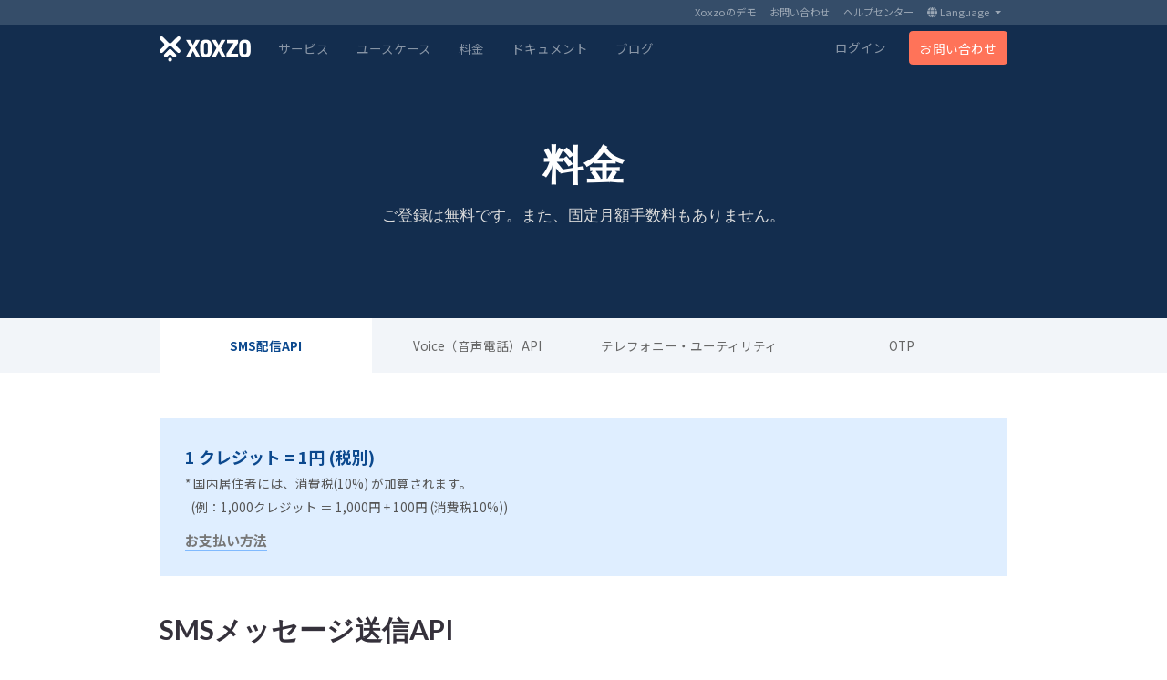

--- FILE ---
content_type: text/html; charset=utf-8
request_url: https://www.xoxzo.com/ja/about/pricing/
body_size: 8787
content:






<!DOCTYPE html>

<html lang="ja">


  <head>
    <meta charset="utf-8">
    <meta http-equiv="Pragma" CONTENT="no-cache" />
    <meta http-equiv="Expires" CONTENT="-1" />

    <meta http-equiv="X-UA-Compatible" content="IE=edge">
    <meta name="viewport" content="width=device-width, initial-scale=1">
    <meta name="google-site-verification" content="t4rlWAOKliFFgziLhYYxEpNtIh_W-794Po7iuYIL__Q" />
    <meta name="msvalidate.01" content="" />
    <meta property="fb:app_id" content="" />

    
  <meta property="og:type" content="website">
  <meta property="og:title" content="Xoxzoクラウド・テレフォニー">
  <meta property="og:description" content="ウェブ開発者のための、RESTful ウェブAPIによりSMS配信や音声通話の機能をもつアプリ構築のためのクラウド・テレフォニーです。">
  
  <meta property="og:url" content="https://www.xoxzo.com/ja/about/pricing/sms/">
  
  <meta property="og:site_name" content="Xoxzo">
  <meta property="og:image" content="https:https://s3-ap-northeast-1.amazonaws.com/xoxzomedia-v2/h3o/images/xoxzo_opengraph.png">


    <meta name="twitter:card" content="summary">
    <meta name="twitter:site" content="@xoxzocom">
    <meta name="twitter:title" content="Xoxzoクラウド・テレフォニー">
    <meta name="twitter:description" content="ウェブ開発者のための、RESTful ウェブAPIによりSMS配信や音声通話の機能をもつアプリ構築のためのクラウド・テレフォニーです。">
    <meta name="twitter:image" content="https:https://s3-ap-northeast-1.amazonaws.com/xoxzomedia-v2/h3o/images/xoxzo_twcard.png">

    
      
      
        
        <link rel="alternate" hreflang="en" href="https://www.xoxzo.com/en/about/pricing/">
        
      
        
        <link rel="alternate" hreflang="ja" href="https://www.xoxzo.com/ja/about/pricing/">
        
      
    

    
  
  <link rel="canonical" href="https://www.xoxzo.com/ja/about/pricing/sms/">
  


    <!-- Bootstrap MUST be declared first! -->
    <link href="https://s3-ap-northeast-1.amazonaws.com/xoxzomedia-v2/h3o/bootstrap/css/bootstrap.min.css" rel="stylesheet">

    <!-- HTML5 shim and Respond.js for IE8 support of HTML5 elements and media queries -->
    <!--[if lt IE 9]>
      <script src="https://oss.maxcdn.com/html5shiv/3.7.2/html5shiv.min.js"></script>
      <script src="https://oss.maxcdn.com/respond/1.4.2/respond.min.js"></script>
    <![endif]-->

    <script src='https://www.google.com/recaptcha/api.js'></script>

    <meta name="keywords" content="IVR, テレフォニー, API, 通話アプリ, SMS API, SMS配信, 音声電話" />
    <meta name="description" content="
  Xoxzoでは、ご利用になった分のみお支払いいただきます。月額の手数料等はいただいておりません。お支払は、世界中からシンプルにクレジットカードにてご利用頂けます。
  ウェブ開発者のために作られています。Xoxzoのテレフォニーを無料でお試しください。ご登録は簡単。
" />

    <link rel="icon" href="https://s3-ap-northeast-1.amazonaws.com/xoxzomedia-v2/h3o/images/xoxzo_16x16_favicon.png">

    <!-- Custom styles for this template -->
    <link rel="stylesheet" href="https://cdnjs.cloudflare.com/ajax/libs/font-awesome/6.7.2/css/all.min.css" 
    integrity="sha512-..." crossorigin="anonymous" referrerpolicy="no-referrer" />
    <link href="https://fonts.googleapis.com/css?family=Noto+Sans:400,700" rel="stylesheet">
    
    <link href="https://fonts.googleapis.com/css?family=Noto+Sans+JP:400,700" rel="stylesheet">
    
    <link href="https://fonts.googleapis.com/css?family=Lato:400,700" rel="stylesheet">
    <link href="https://xoxzomedia-v2.s3.amazonaws.com/h3o/css/xoxzo.css" rel="stylesheet" type="text/css" />
    <link href="https://xoxzomedia-v2.s3.amazonaws.com/h3o/css/base.css" rel="stylesheet" type="text/css" />

    <script src="https://s3-ap-northeast-1.amazonaws.com/xoxzomedia-v2/h3o/js/jquery.min.js"></script>

    

    <title>
    料金とお支払い | Xoxzoクラウド・テレフォニー
    </title>

    
    
    
        <!-- Google tag (gtag.js) -->
<script async src="https://www.googletagmanager.com/gtag/js?id=G-Q5F5G6WCZD"></script>
<script>
  window.dataLayer = window.dataLayer || [];
  function gtag(){dataLayer.push(arguments);}
  gtag('js', new Date());

  gtag('config', 'G-Q5F5G6WCZD');
</script>
    
    

    
    
  </head>

  <body class="d-flex bg-white">
    
    

<nav class="navbar sub-navbar navbar-expand-md navbar-dark">
  <div class="container">
    <ul class="navbar-nav ml-auto">
      <li class="nav-item">
        
        <a class="nav-link" href="https://hello.xoxzo.com/ja/">
        
          Xoxzoのデモ
        </a>
      </li>
      <li class="nav-item">
        <a class="nav-link" href="mailto:help@xoxzo.com">
          お問い合わせ
        </a>
      </li>
      <li class="nav-item">
        
        <a class="nav-link" href="https://help.xoxzo.com/ja/">
        
          ヘルプセンター
        </a>
      </li>
      <li class="nav-item dropdown">
        <a class="nav-link dropdown-toggle" href="#" data-toggle="dropdown" aria-haspopup="true" aria-expanded="false"><i class="fas fa-globe"></i> Language&nbsp;<span class="caret"></span></a>
        <div class="dropdown-menu">
          
          
            
            <a class="dropdown-item" href="/en/about/pricing/">English</a>
            
          
            
            <a class="dropdown-item" href="/ja/about/pricing/">日本語</a>
            
          
        </div>
      </li>
    </ul>
  </div>
</nav>
<nav class="navbar navbar-expand-md main-nav navbar-dark">
  <div class="container">
    <a class="navbar-brand brand-name" href="/ja/">
      <img src="https://s3-ap-northeast-1.amazonaws.com/xoxzomedia-v2/h3o/images/xoxzo_navbar_logo_w_trans.png" alt="Xoxzoのロゴ">
    </a>
    <button class="navbar-toggler" type="button" data-toggle="collapse" data-target="#navbarSupportedContent" aria-controls="navbarSupportedContent" aria-expanded="false" aria-label="Toggle navigation">
      <span class="navbar-toggler-icon"></span>
    </button>
    <div class="collapse navbar-collapse" id="navbarSupportedContent">
      <ul class="navbar-nav">
        <li class="nav-item hover-dropdown">
          <a class="nav-link hover-dropdown-toggle">サービス</a>
          <div class="dropdown-menu">
            <a class="dropdown-item" href="/ja/about/sms-api/"><img src="https://s3-ap-northeast-1.amazonaws.com/xoxzomedia-v2/h3o/images/sms-sm.png" alt="SMSアイコン"> SMS配信API</a>
            <a class="dropdown-item" href="/ja/about/voice-api/"><img src="https://s3-ap-northeast-1.amazonaws.com/xoxzomedia-v2/h3o/images/voice-sm.png" alt="Voiceアイコン"> Voice（音声電話）API</a>
            <a class="dropdown-item" href="/ja/about/utilities-api/"><img src="https://s3-ap-northeast-1.amazonaws.com/xoxzomedia-v2/h3o/images/util-sm.png" alt="ユーティリティアイコン"> テレフォニー・ユーティリティAPI</a>
            <a class="dropdown-item" href="/ja/about/mail2sms-api/"><img src="https://s3-ap-northeast-1.amazonaws.com/xoxzomedia-v2/h3o/images/mail2sms_sm.png" alt="ユーティリティアイコン"> Mail2SMS</a>
          </div>
        </li>
        <li class="nav-item">
          <a class="nav-link" href="/ja/about/use-cases/">ユースケース</a>
        </li>
        <li class="nav-item">
          <a class="nav-link" href="/ja/about/pricing/">料金</a>
        </li>
        <li class="nav-item">
          
          <a class="nav-link" href="https://docs.xoxzo.com/ja/">
          
            ドキュメント
          </a>
        </li>
        <li class="nav-item">
          
          <a class="nav-link" href="https://blog.xoxzo.com/ja/">
          
            ブログ
          </a>
        </li>
      </ul>
      <ul class="navbar-nav md-hide">
        <li class="nav-item dropdown">
          <a class="nav-link dropdown-toggle" href="#" data-toggle="dropdown" aria-haspopup="true" aria-expanded="false"><i class="fas fa-globe"></i> Language&nbsp;<span class="caret"></span></a>
          <div class="dropdown-menu">
            
            
              
              <a class="dropdown-item" href="/en/about/pricing/">English</a>
              
            
              
              <a class="dropdown-item" href="/ja/about/pricing/">日本語</a>
              
            
          </div>
        </li>
        <div class="row">
          <li id="login" class="nav-item col-6">
            <a class="btn btn-block btn-white" href="/ja/accounts/login/">ログイン</a>
          </li>
          <li id="signup" class="nav-item col-6">
            <a class="btn btn-block btn-point" href="/ja/accounts/signup/">お問い合わせ</a>
          </li>
        </div>
      </ul>
      <ul class="navbar-nav ml-auto md-show">
        <li id="login" class="nav-item">
          <a class="nav-link" href="/ja/accounts/login/">ログイン</a>
        </li>
        <li id="signup" class="nav-item">
          <a class="nav-link btn btn-point" href="/ja/accounts/signup/">お問い合わせ</a>
        </li>
      </ul>
    </div>
  </div>
</nav>

    <main>
      

<header class="bg-deep header-sm text-center">
  <div class="container">
    <h1>料金</h1>
    <h2 class="erase-margin">
      ご登録は無料です。また、固定月額手数料もありません。
    </h2>
  </div>
</header>
<div class="tab-bar bg-mid">
  <div class="container tab-bar-div">
    <ul class="nav nav-pills" role="tablist">
      <li class="nav-item col-12 col-sm-3 text-center">
        
        
        <a class="nav-link active" href="/ja/about/pricing/sms/">SMS配信API</a>
      </li>
      <li class="nav-item col-12 col-sm-3 text-center">
        
        <a class="nav-link " href="/ja/about/pricing/voice/">Voice（音声電話）API</a>
      </li>
      <li class="nav-item col-12 col-sm-3 text-center">
        
        <a class="nav-link " href="/ja/about/pricing/utils/">テレフォニー・ユーティリティ</a>
      </li>
      <li class="nav-item col-12 col-sm-3 text-center">
        
        <a class="nav-link " href="/ja/about/pricing/otp/">OTP</a>
      </li>
    </ul>
  </div>
</div>

<!-- Tab panes -->
<div class="tab-content">
  
<section class="bg-white">
  <div class="container">
    <div class="info pricing-notice">
      <h5 class="ml-2">1 クレジット = 1円 (税別)</h5>
      <p class="ml-2 mb-1">
        * 国内居住者には、消費税(10%) が加算されます。
      </p>
      <p class="ml-3 mb-3">
        (例：1,000クレジット ＝ 1,000円 + 100円 (消費税10%))
      </p>
      <a href="#how-to-pay" class="link-underline ml-2"><b>お支払い方法</b></a>
    </div>
    <h3 id="send-sms" class="anchor-link">
      <span class="hover-title">SMSメッセージ送信API <a href="#send-sms" class="hover-link link-point"><i class="fas fa-link"></i></a></span>
    </h3>
    <h4 class="margin-bt">
      配信先の国・キャリアによって料金が異なります。
      <br>
      このページに価格を掲載してないメッセージングAPIは<strong>無料</strong>でご利用いただけます。
    </h4>

    <div class="pricing">
      <hr>
      <div class="row">
        <div class="col-12 col-sm-4 pricing-title">
          <h3>
            日本 (+81)
          </h3>
          
          <a href="https://help.xoxzo.com/ja/xoxzo-cloud-telephony/articles/sms-known-restrictions-for-jp/" class="link-underline">
          
            既知の規制・制限
          </a>
        </div>
        <div class="col-12 col-sm-8">
          <div class="row">
            <div class="col-12">
              <h5>SMS送信</h5>
              
              
                
                <h2>10 <span class="credit">クレジット</span><span class="unit"> / sms</span><span class="unit-ja">から</span></h2>
                
              
              
              
              
              
              
              
              
              <div class="dropdown">
                <button class="link-pop text-left" type="button" id="dropdownMenuButton" data-toggle="dropdown" aria-haspopup="true" aria-expanded="false">
                  <span>ご利用可能なキャリアの料金</span>
                  <i class="fas fa-caret-down"></i>
                </button>
                <div class="dropdown-menu" aria-labelledby="dropdownMenuButton">
                  <div class="container">
                    
                    <div class="row">
                      <div class="col-7">
                        
                        <p>NTT DoCoMo</p>
                        
                      </div>
                      <div class="col-5 text-right">
                        <p>
                          <b>10</b> クレジット
                        </p>
                      </div>
                    </div>
                    
                    <div class="row">
                      <div class="col-7">
                        
                        <p>AU KDDI</p>
                        
                      </div>
                      <div class="col-5 text-right">
                        <p>
                          <b>10</b> クレジット
                        </p>
                      </div>
                    </div>
                    
                    <div class="row">
                      <div class="col-7">
                        
                        <p>Softbank</p>
                        
                      </div>
                      <div class="col-5 text-right">
                        <p>
                          <b>10</b> クレジット
                        </p>
                      </div>
                    </div>
                    
                    <div class="row">
                      <div class="col-7">
                        
                        <p>Rakuten Mobile</p>
                        
                      </div>
                      <div class="col-5 text-right">
                        <p>
                          <b>10</b> クレジット
                        </p>
                      </div>
                    </div>
                    
                  </div>
                </div>
              </div>
            </div>
          </div>
        </div>
      </div>
      <hr>
      <div class="row">
        <div class="col-12 col-sm-4 pricing-title">
          <h3>
            マレーシア (+60)
          </h3>
          
          <a href="https://help.xoxzo.com/ja/xoxzo-cloud-telephony/articles/sms-known-restrictions-for-my/" class="link-underline">
          
            既知の規制・制限
          </a>
        </div>
        <div class="col-12 col-sm-8">
          <div class="row">
            <div class="col-12">
              <h5>SMS送信</h5>
              
              
                
                <h2>3 <span class="credit">クレジット</span><span class="unit"> / sms</span><span class="unit-ja">から</span></h2>
                
              
              
              
              
              
              
              
              
              
              
              
              
              
              
              
              
              <div class="dropdown">
                <button class="link-pop text-left" type="button" id="dropdownMenuButton" data-toggle="dropdown" aria-haspopup="true" aria-expanded="false">
                  <span>ご利用可能なキャリアの料金</span>
                  <i class="fas fa-caret-down"></i>
                </button>
                <div class="dropdown-menu" aria-labelledby="dropdownMenuButton">
                  <div class="container">
                    
                    <div class="row">
                      <div class="col-7">
                        
                        <p>Celcom GSM</p>
                        
                      </div>
                      <div class="col-5 text-right">
                        <p>
                          <b>3</b> クレジット
                        </p>
                      </div>
                    </div>
                    
                    <div class="row">
                      <div class="col-7">
                        
                        <p>DiGi Telecommunications Sdn Bhd</p>
                        
                      </div>
                      <div class="col-5 text-right">
                        <p>
                          <b>3</b> クレジット
                        </p>
                      </div>
                    </div>
                    
                    <div class="row">
                      <div class="col-7">
                        
                        <p>Maxis Communications Berhad</p>
                        
                      </div>
                      <div class="col-5 text-right">
                        <p>
                          <b>3</b> クレジット
                        </p>
                      </div>
                    </div>
                    
                    <div class="row">
                      <div class="col-7">
                        
                        <p>U Mobile Sdn Bhd</p>
                        
                      </div>
                      <div class="col-5 text-right">
                        <p>
                          <b>3</b> クレジット
                        </p>
                      </div>
                    </div>
                    
                    <div class="row">
                      <div class="col-7">
                        
                        <p>YES Communications</p>
                        
                      </div>
                      <div class="col-5 text-right">
                        <p>
                          <b>3</b> クレジット
                        </p>
                      </div>
                    </div>
                    
                    <div class="row">
                      <div class="col-7">
                        
                        <p>MTX Malaysia</p>
                        
                      </div>
                      <div class="col-5 text-right">
                        <p>
                          <b>3</b> クレジット
                        </p>
                      </div>
                    </div>
                    
                    <div class="row">
                      <div class="col-7">
                        
                        <p>Altel Communications</p>
                        
                      </div>
                      <div class="col-5 text-right">
                        <p>
                          <b>3</b> クレジット
                        </p>
                      </div>
                    </div>
                    
                    <div class="row">
                      <div class="col-7">
                        
                        <p>Baraka Telecom</p>
                        
                      </div>
                      <div class="col-5 text-right">
                        <p>
                          <b>3</b> クレジット
                        </p>
                      </div>
                    </div>
                    
                  </div>
                </div>
              </div>
            </div>
          </div>
        </div>
      </div>
      <hr>
      <div class="row">
        <div class="col-12 col-sm-4 pricing-title">
          <h3>
            インドネシア (+62)
          </h3>
        </div>
        <div class="col-12 col-sm-8">
          <div class="row">
            <div class="col-12">
              <h5>SMS送信</h5>
              
              
                
                <h2>8 <span class="credit">クレジット</span><span class="unit"> / sms</span><span class="unit-ja">から</span></h2>
                
              
              
              
              
              
              
              
              
              
              
              
              
              
              
              
              
              <div class="dropdown">
                <button class="link-pop text-left" type="button" id="dropdownMenuButton" data-toggle="dropdown" aria-haspopup="true" aria-expanded="false">
                  <span>ご利用可能なキャリアの料金</span>
                  <i class="fas fa-caret-down"></i>
                </button>
                <div class="dropdown-menu" aria-labelledby="dropdownMenuButton">
                  <div class="container">
                    
                    <div class="row">
                      <div class="col-7">
                        
                        <p>PT Pasifik Satelit Nusantara</p>
                        
                      </div>
                      <div class="col-5 text-right">
                        <p>
                          <b>8</b> クレジット
                        </p>
                      </div>
                    </div>
                    
                    <div class="row">
                      <div class="col-7">
                        
                        <p>Indosat</p>
                        
                      </div>
                      <div class="col-5 text-right">
                        <p>
                          <b>8</b> クレジット
                        </p>
                      </div>
                    </div>
                    
                    <div class="row">
                      <div class="col-7">
                        
                        <p>Axis</p>
                        
                      </div>
                      <div class="col-5 text-right">
                        <p>
                          <b>8</b> クレジット
                        </p>
                      </div>
                    </div>
                    
                    <div class="row">
                      <div class="col-7">
                        
                        <p>Smartfren</p>
                        
                      </div>
                      <div class="col-5 text-right">
                        <p>
                          <b>8</b> クレジット
                        </p>
                      </div>
                    </div>
                    
                    <div class="row">
                      <div class="col-7">
                        
                        <p>Telkomsel</p>
                        
                      </div>
                      <div class="col-5 text-right">
                        <p>
                          <b>8</b> クレジット
                        </p>
                      </div>
                    </div>
                    
                    <div class="row">
                      <div class="col-7">
                        
                        <p>PT XL Axiata Tbk</p>
                        
                      </div>
                      <div class="col-5 text-right">
                        <p>
                          <b>8</b> クレジット
                        </p>
                      </div>
                    </div>
                    
                    <div class="row">
                      <div class="col-7">
                        
                        <p>Ceria</p>
                        
                      </div>
                      <div class="col-5 text-right">
                        <p>
                          <b>8</b> クレジット
                        </p>
                      </div>
                    </div>
                    
                    <div class="row">
                      <div class="col-7">
                        
                        <p>PT Hutchinson 3 Indonesia</p>
                        
                      </div>
                      <div class="col-5 text-right">
                        <p>
                          <b>8</b> クレジット
                        </p>
                      </div>
                    </div>
                    
                  </div>
                </div>
              </div>
            </div>
          </div>
        </div>
      </div>
    </div>
  </div>
</section>

<section class="bg-white section-divider"><div class="container">
  <h3 id="link-tracking" class="anchor-link">
    <span class="hover-title">
      リンクトラッキング <a href="#link-tracking" class="hover-link link-point"><i class="fas fa-link"></i></a>
    </span>
  </h3>
  <div class="row">
    <div class="col-12 col-md-6">
      <p>
        リンクトラッキングは、SMS送信API利用時に利用できる、オプションのパラメーターです。このパラメーターの追加コストで、送信メッセージ中に含まれるURLを受信者がクリックしたかどうかが追跡可能になります。
      </p>
      <p class="mb-0">
        このオプションパラメーターを使用すると、メッセージ本文中に最初に出てくるURLやドメイン名が、自動で個別の短縮URLに変換されてリクエストされます。その短縮URLを受信者がクリックした際、日時が記録され、記録や分析、次のアクションへの動因としてご活用いただけます。
      </p>
    </div>
    <div class="col-12 col-md-5 ml-md-auto mt-4 mt-md-0 pricing text-center">
      <div class="optional-cell">
        <h6>オプション</h6>
        <h2>+ 5 <span class="credit">クレジット</span><span class="unit"> / sms</span></h2>
      </div>
    </div>
  </div>
</section>

<section class="bg-white section-divider">
  <div class="container">
    <h6>
      日本国内向け
    </h6>
    <h3 id="k-premium" class="anchor-link">
      <span class="hover-title">Kプレミアムサービス（直収接続） <a href="#k-premium" class="hover-link link-point"><i class="fas fa-link"></i></a></span>
    </h3>
    <div class="row margin-bt">
      <div class="col-12 col-md-6">
        <h5>
          送信元IDのご登録
        </h5>
        <p>
          Kプレミアムサービスは、高品質SMS送信サービスです。Kプレミアムサービスのご利用には、ご希望の送信元IDの事前登録が必要です。ご登録費用は、初回が送信元IDご登録申請時に、その後2週間のご登録期間完了日より30日ごとに請求させていただきます。
        </p>
      </div>
      <div class="col-12 col-md-6">
        <h5>
          送信費用
        </h5>
        <ul>
          <li>
            <h7><a href="/ja/about/sms-api/#k-premium" class="link-underline"><b>Kプレミアム</b></a></h7>
            <p class="mt-1">
              Kプレミアム送信は、<b>国内のすべてのキャリア</b>に直収接続を行いますので、すべてのKプレミアム送信がKプレミアム送信料金となります。
            </p>
          </li>
        </ul>
      </div>
    </div>

    <div class="pricing in">
      <hr>
      <div class="row">
        <div class="col-12 pricing-title">
          <h3>
            日本 (+81)
          </h3>
        </div>
        <div class="col-12">
          <div class="row pricing-table d-lg-none">
            <div class="col-12 in-price pt-4 pb-4">
              <div class="row">
                <div class="col-4">
                  <h5>月額基本料<br>(30日)</h5>
                </div>
                <div class="col-8">
                  <h2>
                    <b>
                      
                      
                        50000
                      
                      
                    </b>
                    クレジット
                    <br>
                    <span class="unit"><small>(送信元IDごと)</small></span>
                  </h2>
                </div>
              </div>
            </div>
            <div class="col-12 in-price">
              <div class="row">
                <div class="col-4">
                  <h5>Kプレミアム</h5>
                </div>
                <div class="col-8">
                  <h2>
                    
                    
                      8
                    
                    
                    クレジット
                    <span class="unit"><small>/ sms</small></span>
                  </h2>
                </div>
              </div>
            </div>
          </div>

          <div class="row pricing-table d-none d-lg-block">
            <div class="col-12 in-price">
              <div class="row">
                <div class="col-4">
                  <h6>サービス</h6>
                </div>
                <div class="col-4 br-gray-1 bl-gray-1 text-center">
                  <h6>月額基本料 <div class="d-inline-block"><b>(30日)</b></div></h6>
                </div>
                <div class="col-4 text-center">
                  <h6>AU(KDDI), Docomo, Rakuten, Softbank</h6>
                </div>
              </div>
            </div>
            <div class="col-12">
              <div class="row">
                <div class="col-4">
                  <div class="row">
                    <div class="col-12 in-price-cell">
                      <h5>Kプレミアム</h5>
                    </div>
                  </div>
                </div>
                <div class="col-4 br-gray-1 bl-gray-1 text-center">
                  <h2 class="pt-1">
                    
                    
                      50000
                    
                    
                    クレジット
                    <br>
                    <span class="unit"><small>(送信元IDごと)</small></span>
                  </h2>
                </div>
                <div class="col-4 d-flex align-items-center justify-content-center">
                  <h2>
                    
                    
                      8
                    
                    
                    クレジット
                    <span class="unit"><small>/ sms</small></span>
                  </h2>
                </div>
              </div>
            </div>
          </div>
        </div>
      </div>
    </div>
  </div>
</section>

<section class="bg-mid">
  <div class="container">
    <ul class="mb-0">
      <li>
        <p>
          クレジットには使用期限があります。 <b>クレジットの使用期限は、取得日より90日間</b>です。クレジットの使用期限の前に、ご登録のメールアドレスへ、未使用ポイントの削除日が通知されます。
        </p>
      </li>
      <li>
        <p>
          接続の安定性、料金共に、通信が経由する複数の通信事業者に左右されます。そのため、事前の通知もなく、料金の変更があったり、接続不可となったりする可能性があります。Xoxzoは、可能な限り安定したプラットフォームの運営に努めますが、すべての通信を保証することはできません。
        </p>
      </li>
      <li>
        <p class="mb-0">
          配信したSMSまたは発信した音声通話は、本サービスのシステムに正常に受け付け、キャリア側に引き継いだ時点にクレジットが課金され消費されます。SMS配信・電話発信した結果に関わらず、消費したクレジットは返金することができません。詳細は<a href="https://help.xoxzo.com/ja/" class="link-underline">ヘルプセンター</a>をご確認ください。
        </p>
      </li>
    </ul>
  </div>
</section>

</div>

<section class="bg-white">
  <div class="container">
    <h3 id="how-to-pay" class="anchor-link">
      お支払い方法
    </h3>
    <h4 class="margin-bt-sm">
      Xoxzoのプラットフォームを活用するため、クレジットを購入してください。<br>クレジットは以下のいずれの方法で購入できます :
    </h4>
    <div class="row">
      <div class="col-12 col-md-4">
        <h5>クレジットカードでのお支払い</h5>
        <p>
        クレジットカード情報の安全性を確保するため、本サービスの決済に、お客様のクレジットカードを直接処理せず、決済代行サービス<a href="https://stripe.com/jp" rel="nofollow" class="link-underline">Stripe</a>を利用しています。
        </p>
        <div class="d-inline-flex flex-wrap">
          <img src="https://s3-ap-northeast-1.amazonaws.com/xoxzomedia-v2/h3o/images/cclogos/ds-visa.png" 
          alt="Visa" class="img-thumbnail img-33">
          <img src="https://s3-ap-northeast-1.amazonaws.com/xoxzomedia-v2/h3o/images/cclogos/ds-master.png" 
          alt="Mastercard" class="img-thumbnail img-33">
          <img src="https://s3-ap-northeast-1.amazonaws.com/xoxzomedia-v2/h3o/images/cclogos/ds-amex.png" 
          alt="American Express" class="img-thumbnail img-33">
        </div>
        <div class="d-inline-flex flex-wrap">
          <img src="https://s3-ap-northeast-1.amazonaws.com/xoxzomedia-v2/h3o/images/cclogos/logo-diners.png" 
          alt="Diners Club" class="img-thumbnail img-33">
          <img src="https://s3-ap-northeast-1.amazonaws.com/xoxzomedia-v2/h3o/images/cclogos/logo-discover.png" 
          alt="Discover" class="img-thumbnail img-33">
          <img src="https://s3-ap-northeast-1.amazonaws.com/xoxzomedia-v2/h3o/images/cclogos/logo-jcb.png" 
          alt="JCB Card" class="img-thumbnail img-33">
        </div>
      </div>
      <div class="col-12 col-md-4">
        <h5>銀行振り込み</h5>
        <p>
        <strong>100,000 クレジット</strong>以上のパッケージ購入には請求書ベースの銀行振り込みもご利用頂けます。<a href="mailto:help@xoxzo.com" class="link-underline">ご連絡をいただけましたら</a>、折返し請求書をお送りいたします。
        </p>
      </div>
      <div class="col-12 col-md-4">
        <h5>後払い個別契約</h5>
        <p class="mb-1">
        法人のお客様を対象に、後払い決済のご利用いただける、個別契約もご用意しています。ご希望のお客様は、ご契約前に独自の審査がございますので、<a href="mailto:help@xoxzo.com" class="link-underline">help@xoxzo.com</a> までご連絡ください。
        </p>
        <p><small>* このメールアドレスへの特定電子メールの送信を拒否いたします。</small></p>
      </div>
    </div>
  </div>
</section>

    </main>
    





<!-- FOOTER -->
<footer class="mt-auto">
  <div class="container">
    <div class="row">
      <div class="col-6 col-md-3">
        <div class="footer-menu">
          <p>サービス</p>
          <ul>
            <li class="mb-1"><a href="/ja/about/sms-api/">SMS配信API</a></li>
            <li class="mb-1"><a href="/ja/about/voice-api/">Voice（音声電話）API</a></li>
            <li><a href="/ja/about/utilities-api/">テレフォニー・ユーティリティ</a></li>
            <li class="mb-1"><a href="/ja/about/mail2sms-api/">Mail2SMS</a></li>
          </ul>
        </div>
      </div>
      <div class="col-6 col-md-3">
        <div class="footer-menu">
          <p>サポート</p>
          <ul>
            
            <li class="mb-1">
              <a href="https://docs.xoxzo.com/ja/">API ドキュメント</a>
            </li>
            <li class="mb-1">
              <a href="https://help.xoxzo.com/ja/">ヘルプセンター</a>
            </li>
            <li class="mb-1">
              <a href="https://hello.xoxzo.com/ja/">Xoxzoのデモ</a>
            </li>
            
            <li><a href="mailto:help@xoxzo.com">お問い合わせ</a></li>
          </ul>
        </div>
      </div>
      <div class="col-6 col-md-3">
        <div class="footer-menu">
          <p>リーガル</p>
          <ul>
            <li class="mb-1"><a href="/ja/about/tos/">利用規約</a></li>
            <li class="mb-1"><a href="/ja/about/privacy-policy/">プライバシー・ポリシー</a></li>
            <li><a href="/ja/about/commercial-transaction-notice/">特定商取引法に基づく表記</a></li>
          </ul>
        </div>
      </div>
      <div class="col-6 col-md-3">
        <div class="footer-menu">
          <p>運営会社</p>
          <ul>
            <li class="mb-1">
              
              <a href="https://info.xoxzo.com/ja/">会社について</a>
              
            </li>
            <li class="mb-1"><a href="https://x.com/xoxzocom">X (旧ツイッター) </a></li>
            <li class="mb-1">
              
              <a href="https://blog.xoxzo.com/ja/">ブログ</a>
              
            </li>
            <li class="mb-1">
              <a href="https://www.linkedin.com/company/xoxzo-inc-">LinkedIn</a>
            </li>
            <li>
              <a href="https://www.instagram.com/lifeatxoxzo/">Instagram</a>
            </li>
          </ul>
        </div>
      </div>
    </div>
    
    <h5>
      &copy; 2026 Xoxzo Inc. All rights reserved.
    </h5>
  </div>
</footer>


    <script type="text/javascript">
      function downloadJSAtOnload() {
      var element1 = document.createElement("script");
      var element4 = document.createElement("script");
      var element5 = document.createElement("script");
      element1.src = "/ja/jsi18n/";
      element4.src = "https://s3-ap-northeast-1.amazonaws.com/xoxzomedia-v2/h3o/bootstrap/js/popper.min.js";
      element5.src = "https://s3-ap-northeast-1.amazonaws.com/xoxzomedia-v2/h3o/bootstrap/js/bootstrap.min.js";

      document.body.appendChild(element1);
      document.body.appendChild(element4);
      document.body.appendChild(element5);
      }
  
      if (window.addEventListener)
      window.addEventListener("load", downloadJSAtOnload, false);
      else if (window.attachEvent)
      window.attachEvent("onload", downloadJSAtOnload);
      else window.onload = downloadJSAtOnload;
    </script>

    <script type="application/ld+json">
      {
        "@context": "http://schema.org",
        "@type": "Service",
        "name": "Xoxzo Cloud Telephony",
        "url": "https://www.xoxzo.com/",
        "provider": {
          "@type": "Organization",
          "name": "Xoxzo Inc.",
          "url": "https://info.xoxzo.com/",
          "address": "150-0013, Shibuya-ku, Ebisu 4-23-8 Kohga Bldg 5F, Tokyo, Japan",
          "sameAs": [
            "https://x.com/xoxzocom/",
            "https://www.instagram.com/lifeatxoxzo/",
            "https://www.linkedin.com/company/xoxzo-inc-/",
            "https://www.facebook.com/xoxzotelephony"
          ]
        }
      }
    </script>

    
  </body>
</html>


--- FILE ---
content_type: text/css
request_url: https://xoxzomedia-v2.s3.amazonaws.com/h3o/css/xoxzo.css
body_size: 13222
content:
/* Xoxzo v3.0 using Bootstrap4 */
html {
  height: 100%;
}

html:lang(ja) {
  font-size: 15px;
}

body {
  font-family: 'Noto Sans', Helvetica, Arial, sans-serif;
  background-color: white;
  color: #35313b;
  flex-direction: column;
  min-height: 100%;
}

body:lang(ja) {
  font-family: 'Noto Sans JP', 'ヒラギノ角ゴ Pro W3', 'Hiragino Kaku Gothic Pro', 'Osaka', 'メイリオ', 'Meiryo', 'ＭＳ Ｐゴシック', 'MS PGothic', sans-serif;
}

main {
  flex: 1;
}

.text-cl-sm, .text-cl-md {
  text-align: center;
}

.flex-1, .flex-1-sm, .flex-1-md {
  flex: auto;
}

.pane {
  flex: 1 1 100%;
  margin-bottom: 20px;
  padding: 15px;
}

.pane .img-box {
  margin-right: 25px;
}

.flex-md-nowrap.img-des-set .img-box {
  margin: 0 auto;
}

.img-box.img-sm, .img-box.img-sm img {
  width: 125px;
}

.img-box.img-md, .img-box.img-md img {
  width: 200px;
}

.img-box.img-lg, .img-box.img-lg img, .img-box.img-xl, .img-box.img-xl img {
  max-width: 100%;
}

.img-33 {
  width: 33%;
  height: 33%;
}

.md-show {
  display: none;
}

.navbar .navbar-nav {
  margin-top: .5rem;
}

.navbar .nav-link {
  font-size: .9rem;
}

.navbar .navbar-nav .nav-link.btn-point {
  color: white;
  padding: .5rem .75rem;
  margin-left: 10px;
}

.navbar .navbar-nav .nav-link.btn-point:hover {
  color: white;
}

.navbar button {
  border: none;
}

.navbar button:focus {
  outline: none;
}

.navbar .dropdown-menu {
  font-size: .9rem;
  min-width: auto;
}

.navbar .dropdown-menu a {
  color: #777;
}

.navbar .dropdown-menu a:hover {
  color: #ff7259;
  background: none;
}

.navbar-brand img {
  width: 100px;
}

.hover-dropdown {
  border-bottom: 1px solid rgba(255, 255, 255, .25);
  padding-bottom: .5rem;
  margin-bottom: .5rem;
}

.hover-dropdown .hover-dropdown-toggle {
  display: none;
}

.hover-dropdown .dropdown-menu {
  display: block;
  background: none;
  padding: 0;
  border: none;
}

.hover-dropdown .dropdown-menu a {
  padding: .5rem 0;
  color: rgba(255,255,255,.5); 
}

.hover-dropdown .dropdown-menu a:hover {
  color: rgba(255,255,255,.75);
}

.hover-dropdown .dropdown-menu a img {
  display: none;
}

.main-nav {
  background-color: #132d4e;
  box-shadow: 0 0 5px 3px rgba(0, 0, 0, 0.15);
}

.sidebar {
  position: absolute;
  top: 0;
  left: 0;
  right: 0;
  bottom: 0;
  width: 220px;
  box-shadow: 0 0 8px #ddd;
  z-index: 1;
}

.sidebar .sidebar-inner-1 {
  position: relative;
  overflow: hidden;
  width: 100%;
  height: 100%;
}

.sidebar .sidebar-inner-2 {
  position: absolute;
  top: 0;
  left: 0;
  right: 0;
  bottom: 0;
  overflow: scroll;
  margin-right: -15px;
  margin-bottom: -15px;
}

.sidebar img {
  margin-top: 20px;
  margin-bottom: 10px;
}

.sidebar section {
  padding: .75rem 1.5rem;
  font-size: .9rem;
}

.sidebar section h3 {
  color: #aaa;
  font-size: .7rem;
  margin-bottom: .5rem;
  display: inline-block;
}

.sidebar ul {
  list-style: none;
  padding: 0;
  font-size: .85rem;
}

.sidebar ul li {
  margin-bottom: 10px;
}

.sidebar li a {
  color: rgba(255, 255, 255, 0.75);
}

.sidebar li a:hover {
  text-decoration: none;
  color: rgba(255, 255, 255, 0.9);
}

.sidebar li a.active {
  color: white;
}

.side-content {
  position: absolute;
  top: 0;
  left: 220px;
  right: 0;
  height: 100%;
  overflow: auto;
}

.side-content section {
  padding: 30px 50px;
  margin: 0 auto;
  margin-bottom: 70px;
}

.side-content section h3 {
  font-size: 1.5rem;
}

.side-content .messages .alert {
  font-size: .85rem;
  line-height: 1.5rem;
}

.dashboard-card {
  background: white;
  margin: 1.5rem 0;
  border-radius: .25rem;
  box-shadow: 0 0 7px 1px #e0e4eb;
}

.dashboard-card-div {
  padding: 1rem 1.5rem;
  border-bottom: 1px solid #eee;
}

.dashboard-card-div:last-child {
  border: none;
}

.dashboard-card-body {
  background-color: #f9fcff;
}

.dashboard-card-div h4 {
  margin: 0;
  color: #0c498e;
  font-weight: bold;
  font-size: .9rem;
}

.dashboard-card-div p {
  font-size: .8rem;
}

.dashboard-card-div label {
  margin: 0;
  line-height: 2.25rem;
  font-size: .9rem;
  color: #777;
}

a:focus {
  outline: none;
}

.anchor-link:before {
  display: block;
  content: " ";
  margin-top: -70px;
  height: 70px;
  visibility: hidden;
}

.link-point {
  color: #ff7359;
}

.link-point:hover {
  color: #fe4b4b;
}

.link-underline {
  color: #777;
  border-bottom: 2px solid #80baff;
}

.link-underline:hover {
  text-decoration: none;
  color: #80baff;
}

.form-control:focus {
  box-shadow: 0 0 0 0.2rem rgba(128, 186, 255, 0.15);
  border: 1px solid #80baff;
}

.invalid-feedback {
  display: block;
}

.btn-lg {
  padding: .75rem 2.5rem!important;
}

.btn-md {
  padding: .75rem 1.5rem!important;
}

.btn-small {
  padding: .5rem 1.5rem;
}

.btn-white {
  color: #ff7359;
  background-color: white;
  border: 1px solid white;
}

.btn-white:hover {
  color: #ff7359;
  box-shadow: inset 0 0 0 30px rgba(255, 133, 106, 0.12);
  border-color: rgba(255, 133, 106, 0.12);
}

.btn-white:focus {
  box-shadow: inset 0 0 0 30px rgba(255, 133, 106, 0.12);
  border-color: rgba(255, 133, 106, 0.12);
}

.btn-point {
  color: white;
  background-color: #ff7359;
  border: 1px solid #ff7359;
}

.btn-point:hover:enabled {
  color: white;
  box-shadow: inset 0 0 0 30px #fe4b4b;
  border-color: #fe4b4b;
}

.btn-point:disabled {
  color: white;
  background-color: #ff8973;
}

.btn-point:focus {
  box-shadow: inset 0 0 0 30px #fe4b4b;
  border-color: #fe4b4b;
}

.btn-outline-point {
  color: #ff7359;
  background-color: transparent;
  border-color: #ff7359;
}

.btn-outline-point:hover {
  color: #fe4b4b;
  box-shadow: inset 0 0 0 30px rgba(255, 133, 106, 0.12);
}

.btn-outline-point:focus {
  box-shadow: inset 0 0 0 30px rgba(255, 133, 106, 0.12);
}

.btn-mono {
  color: #9aa7b5;
  background-color: white;
  border-color: #b5bdc5;
}

.btn-mono:hover {
  color: #6e7887;
  border: 1px solid #6e7887;
}

.btn-mono:focus {
  box-shadow: none;
}

.btn-set a {
  margin: 0 10px 10px;
  padding: .5rem 0;
}

.bg-mid .btn-outline-point {
  color: #ff5228;
  background: rgba(255, 255, 255, 0.5);
  border-color: #ff5228;
}

header .btn-set a:lang(ja) {
  font-size: .85rem;
  padding: .8rem 0;
  margin: 0 7px 7px;
  min-width: 155px;
  font-weight: bold;
}

.bg-mid {
  background-color: #f2f5f9;
}

.bg-deep {
  background-color: #132d4e;
  color: white;
}

.bg-deep h2 {
  color: #ddd;
}

header {
  min-height: 600px;
  height: 600px;
  padding-top: 50px;
  padding-bottom: 85px;
  display:flex;
  align-items: center;
}

.header-sm {
  min-height: 270px;
  height: 270px;
}

header h1 {
  font-family: 'Lato', 'Hiragino Kaku Gothic ProN', 'Noto Sans', 'Helvetica Neue, Helvetica, Arial', sans-serif;
  font-weight: bold;
  font-size: 2.75rem;
}

header.header-sm h1 {
  font-size: 2.25rem;
}

header.index {
  background-position: center;
  background-repeat: no-repeat;
  background-size: cover;
}

header.index h1 {
  max-width: 650px;
}

header h2 {
  font-family: 'Lato', 'Hiragino Kaku Gothic ProN', 'Noto Sans', 'Helvetica Neue, Helvetica, Arial', sans-serif;
  font-size: 1.15rem;
  margin-top: 25px;
  line-height: 1.85rem;
  color: #777;
}

header.index h2 {
  margin-bottom: 80px;
  color: #555;
}

header.header-sm h2 {
  margin-top: 15px;
}

header .btn {
  min-width: 150px;
}

section {
  padding: 80px 0 100px;
}

section h3 {
  font-size: 1.75rem;
  font-family: 'Lato', 'Hiragino Kaku Gothic ProN', 'Noto Sans', 'Helvetica Neue, Helvetica, Arial', sans-serif;
  font-weight: bold;
  margin-bottom: 1rem;
}

section h4 {
  font-size: 1rem;
  color: #666;
  line-height: 1.8rem;
}

section h5 {
  font-size: 1rem;
  font-weight: bold;
  color: #0c498e;
  margin-top: .75rem;
  line-height: 1.5rem;
}

section h6 {
  color: #80baff;
  font-size: .85rem;
}

section p {
  color: #777;
  font-size: .9rem;
  line-height: 1.5rem;
}

section hr {
  margin: 70px 0;
}

section ul {
  padding-left: 20px;
  color: #777;
}

section ul li {
  margin-bottom: 5px;
}

section .label {
  font-size: .5em;
  background: #ddd;
  padding: .2rem .5rem;
  vertical-align: middle;
  display: inline-block;
}

section .btn-set {
  margin-top: 15px;
}

section .btn-set .btn-md {
  min-width: 175px;
}

section .sub-description {
  border-left: 2px solid #ddd;
  padding-left: 20px;
  margin-top: 25px;
}

section .sub-description h7 {
  font-weight: bold;
  font-size: .9rem;
}

section .sub-description ul {
  padding-top: 8px;
  font-size: .9rem;
}

section .badge {
  vertical-align: text-bottom;
  background-color: #ddd;
  border-radius: 0;
  padding: .3rem .5rem;
}

section .notice {
  background: rgba(255, 133, 106, 0.25);
  padding: 20px;
  margin-top: 35px;
}

section .info {
  background: rgba(127, 186, 255, 0.25);
  padding: 20px;
  margin-top: 35px;
}

section .notice p, section .info p {
  margin: 0;
  color: #555;
}

/* Plain page */
.plain h1 {
  font-weight: bold;
  margin-bottom: 1.5rem;
}

.plain h2 {
  font-size: 1.5rem;
  font-weight: bold;
  margin: 2rem 0 1rem;
  color: #0c498e;
}

.plain hr {
  margin: 1.5rem 0;
}

.plain ol {
  padding-left: 20px;
  counter-reset: item;
  font-size: .9rem;
  color: #777;
}

.plain ol > li {
  margin-bottom: 10px;
  text-indent: -1em;
  list-style-type: none;
  counter-increment: item;
}

.plain ol > li:before {
  display: inline-block;
  width: 1em;
  padding-right: 0.5em;
  font-weight: bold;
  text-align: right;
  content: counter(item) ".";
}

.plain ul {
  font-size: .9rem;
}

.plain ol ul {
  list-style: inside;
  padding-left: 40px;
  margin: 10px 0;
}

.plain ol ul li {
  text-indent: -20px;
}
/* End plain page */

.margin-bt {
  margin-bottom: 30px;
}

.margin-bt-sm {
  margin-bottom: 20px;
}

.erase-margin {
  margin-bottom: -10px;
}

.margin-0 {
  margin: 0!important;
}

.flex-sm-nowrap.img-des-set .img-box {
  margin: 0 auto;
  margin-bottom: 0;
}

/* Footer */
footer {
  font-size: 0.85rem;
  background-color: #4b4d51;
  color: rgba(255, 255, 255, 0.6);
  padding: 50px 0;
}

footer a {
  color: rgba(255, 255, 255, 0.6);
}

footer a:hover {
  color: white;
}

.footer-menu {
  margin-bottom: 30px;
}

.footer-menu p {
  color: white;
}

.footer-menu ul {
  padding: 0;
  list-style: none;
}

footer h5 {
  font-size: .9rem;
  margin-top: 2rem;
}
/* End footer */

@media (min-width: 321px){
  .flex-1 {
    flex: 1;
  }
}

@media (min-width: 502px){
  .img-box.img-lg, .img-box.img-lg img {
    width: 350px;
    max-width: none;
  }
}

@media (min-width: 576px){
  .flex-1-sm {
    flex: 1;
  }

  .text-cl-sm {
    text-align: left;
  }

  header h1 {
    font-size: 3.5rem;
  }

  header.header-sm h1 {
    font-size: 3rem;
  }

  section h3 {
    font-size: 2rem;
  }

  .flex-sm-nowrap.img-des-set .img-box {
    margin-left: 0;
    margin-right: 30px;
    margin-bottom: 0;
  }

  .img-box.img-xl, .img-box.img-xl img {
    width: 500px;
    max-width: none;
  }

  .img-des-set .img-box.order-sm-2 {
    margin-left: 30px;
    margin-right: 0;
  }
}

@media (min-width: 768px){
  .flex-1-md {
    flex: 1;
  }

  .text-cl-md {
    text-align: left;
  }

  .text-lc-md {
    text-align: center;
  }

  .md-show {
    display: inherit;
  }

  .md-hide {
    display: none;
  }

  .navbar {
    padding: 0 1rem;
  }

  .navbar .navbar-nav {
    margin-top: 0;
  }

  .navbar .nav-item {
    padding: .5rem 0;
  }

  .navbar .nav-link {
    font-size: .85rem;
  }

  .main-nav {
    box-shadow: none;
  }

  .main-nav .navbar-nav .nav-link {
    padding-right: .7rem;
    padding-left: .7rem;
  }

  .hover-dropdown {
    position: relative;
    border: none;
    margin: 0;
    padding: 0;
  }

  .hover-dropdown:hover {
    cursor: pointer;
  }

  .hover-dropdown:hover::after {
    content: "";
    position: absolute;
    bottom: -1px;
    left: 50%;
    border: solid transparent;
    border-color: transparent transparent #fff;
    border-width: 7px;
    margin-left: -7px;
    z-index: 1;
  }

  .hover-dropdown .hover-dropdown-toggle {
    display: block;
  }

  .hover-dropdown .dropdown-menu {
    padding: .75rem .25rem;
    margin-top: 1px;
    border: none;
    display: none;
    position: absolute;
    left: -50%;
    background-color: white;
    box-shadow: 0 0 15px 2px rgba(111, 111, 111, 0.5);
    z-index: 1;
  }

  .hover-dropdown .dropdown-menu a {
    padding: .5rem 1.2rem;
    font-size: .9rem;
    color: #0c498e;
    font-weight: bold;
  }

  .hover-dropdown .dropdown-menu a img {
    display: inline-block;
    width: 20px;
    margin-top: -2px;
    margin-right: 5px;
  }

  .hover-dropdown .dropdown-menu a:hover {
    color: #ff7259;
    background: none;
  }

  .hover-dropdown:hover .dropdown-menu {
    display: block;
  }

  header {
    min-height: 685px;
    height: 685px;
  }

  header.index {
    padding-top: 0;
  }

  .pane {
    flex: 1 1 50%;
    margin-bottom: 40px;
  }

  .flex-md-nowrap.img-des-set .img-box {
    margin-left: 0;
    margin-right: 30px;
  }

  .img-des-set .img-box.order-md-2 {
    margin-left: 30px;
    margin-right: 0;
  }
}

@media (min-width: 992px){
  header h1 {
    font-size: 4rem;
  }

  .navbar .nav-link {
    font-size: .9rem;
  }

  .main-nav .navbar-nav .nav-link {
    padding-right: 1rem;
    padding-left: 1rem;
  }
}

@media (min-width: 1200px){
  .container {
    max-width: 960px;
  }
}

--- FILE ---
content_type: text/css
request_url: https://xoxzomedia-v2.s3.amazonaws.com/h3o/css/base.css
body_size: 17633
content:
.text-small {
  font-size: small;
}

.fc-9 {
  color: #999;
}

.font-point {
  color: #ff7359;
}

.bl-gray-1 {
  border-left: 1px solid #ddd;
}

.br-gray-1 {
  border-right: 1px solid #ddd;
}

.bb-gray-1 {
  border-bottom: 1px solid #ddd;
}

.section-divider {
  border-top: 2px solid #F2F5FA;
}

.sub-navbar {
  display: none;
  background-color: #354d69;
  padding: .1rem;
  z-index: 1050;
}

.sub-navbar .nav-item {
  padding: 0;
}

.sub-navbar .nav-link {
  padding: 0.25rem;
  font-size: .75rem;
}

.navbar ul.md-hide {
  border-top: 1px solid rgba(255, 255, 255, .25);
  padding: .5rem 0 1rem;
}

.navbar ul.md-hide .row {
  margin-top: 1.2rem;
}

.main-nav .md-hide .dropdown-menu {
  background: none;
  border: none;
  padding: 0;
}

.main-nav .md-hide .dropdown-menu a {
  color: rgba(255,255,255,.5);
  padding: .25rem 1.1rem .5rem;
}

.main-nav .md-hide .dropdown-menu a:hover {
  color: rgba(255,255,255,.75);
}

.side-nav {
  background: white;
  box-shadow: 0 0 7px 1px #e0e4eb;
  border-bottom: 1px solid #ddd;
}

.side-nav .nav-item {
  padding: .75rem 1.5rem;
  border-right: 1px solid #ddd;
}

.side-nav .nav-item:last-child {
  border: none;
}

.side-nav .nav-item h5 {
  font-size: .7rem;
  color: #777;
  margin-bottom: 0;
  margin-top: 2px;
}

.side-nav .dropdown-menu {
  right: -13px;
}

.side-nav .dropdown-toggle i {
  font-size: 1.5rem;
}

.side-nav .dropdown-toggle:after {
  margin-top: 10px;
}

.side-nav #topUp {
  line-height: 1.7rem;
  padding: .25rem .75rem;
}

.img-thumbnail {
  margin-bottom: 25px;
}

.link-pop {
  background: none;
  border: none;
  padding: 0;
  color: #62a3f0;
  font-size: .8rem;
  margin-top: .5rem;
}

.link-pop:hover {
  cursor: pointer;
  color: #4b709b;
}

.link-pop:focus {
  outline: none;
  color: #4b709b;
}

.link-pop span {
  border-bottom: 1px solid;
}

header .heading-sm {
  font-size: .9rem;
}

section .sub-heading {
  font-weight: normal;
  margin-left: 1rem;
}

section .badge-highlight {
  color: #5a7aa1;
  background-color: white;
  border-radius: .25rem;
  margin-left: .3rem;
}

section h6 span {
  border: 1px solid;
  padding: 0 10px;
  border-radius: 1rem;
  margin-left: -5px;
}

.pane-row {
  min-height: 300px;
}

.customer-imgs {
  text-align: center;
  max-width: 690px;
}

.customer-imgs div.d-inline-block {
  margin: 0 5px;
}

.customer-imgs a:hover {
  text-decoration: none;
}

.customer-imgs img {
  max-width: 100px;
  border-radius: .25rem;
  margin: 8px 0;
}

.anchor-menu {
  background: #f2f5f9;
}

.anchor-menu:lang(ja) {
  font-size: .9rem;
}

.anchor-menu a {
  color: #666;
  padding: 15px 0;
}

.anchor-menu a:hover {
  color: #ff7259;
  text-decoration: none;
}

.anchor-menu-br {
  border-right: 1px solid #ddd;
}

.anchor-menu-bb {
  border-bottom: 1px solid #ddd;
}

.tab-bar .tab-bar-div {
  padding: 0;
  max-width: 100%;
}

.tab-bar .nav-pills .nav-link {
  padding: 20px 0;
  border-radius: 0;
  color: #666;
  font-size: .9rem;
}

.tab-bar .nav-pills .nav-item {
  padding: 0;
}

.tab-bar .nav-pills .nav-link:hover {
  color: #ff7259;
}

.tab-bar .nav-pills .nav-link:lang(ja) {
  font-size: .7rem;
}

.tab-bar .nav-pills .nav-link.active {
  font-weight: bold;
  color: #0c498e;
  background-color: #ffffff;
  border: 1px solid;
}

.tab-pane section {
  padding-top: 100px;
}

.pricing h2 {
  color: #ff7259;
  font-size: 1.5rem;
  margin-bottom: 0;
}

.pricing h2 .credit {
  font-size: 1.25rem;
}

.pricing h2 .unit {
  color: #0c498e;
  font-size: 1rem;
}

.pricing h2 .unit-ja {
  font-size: .85rem;
  color: #777;
  margin-left: 2px;
}

.pricing h3 {
  font-size: 1.4rem;
  margin-bottom: .25rem;
}

.pricing h4 {
  font-size: .85rem;
  line-height: 1.5rem;
}

.pricing h5 {
  margin-top: 0;
  margin-bottom: 1rem;
  font-size: 1.15rem;
}

.pricing h5 a {
  color: inherit;
  text-decoration: underline;
}

.pricing h5 a:hover {
  color: #7fbaff;
}

.pricing h6 {
  margin-bottom: .25rem;
  font-size: .75rem;
  color: #777;
}

.pricing hr {
  margin: 30px 0;
}

.pricing .pricing-title{
  margin-bottom: 30px;
}

.pricing .link-underline {
  font-size: .8rem;
}

.pricing .dropdown-menu {
  min-width: 220px;
  padding: 0;
  border: 1px solid #abc1e3;
  box-shadow: 0 0 4px 2px #b7c9df3d;
  top: 3px!important;
}

.pricing .dropdown-menu .container {
  background: #eff7ff;
  border-radius: .25rem;
}

.pricing .dropdown-menu .row {
  border-bottom: 1px solid #bcd5f3;
}

.pricing .dropdown-menu .row:last-child {
  border-bottom: none;
}

.pricing .dropdown-menu p {
  font-size: .75rem;
  margin-bottom: 0;
  color: #4b709b;
}

.pricing.in h2 {
  font-size: 1rem;
}

.pricing.in h5 {
  display: inline-block;
  font-size: 1rem;
  margin-bottom: 0;
}

.pricing.in h5 span {
  font-weight: normal;
}

.pricing.in .badge {
  font-size: 75%;
}

.pricing.in .pricing-title {
  margin-bottom: 10px;
}

.pricing.in .pricing-table {
  border: 1px solid #ddd;
  margin: 0;
  margin-bottom: 50px;
}

.pricing-table.d-md-none h2 {
  line-height: 1.5rem;
}

.pricing-table.d-md-none h5 {
  font-size: .9rem;
}

.pricing.in .pricing-table .in-price:first-child {
  background: #f2f5f9;
  border-bottom: none;
  padding: 0 15px;
}

.pricing.in .in-price {
  border-bottom: 1px solid rgba(0,0,0,.1);
  padding: 15px;
}

.pricing.in .in-price:last-child {
  border-bottom: none;
}

.pricing.in .in-price h6 {
  margin-bottom: 0;
  padding: 15px 0;
}

.pricing.in .in-price.in-price-sub {
  padding-top: 2px;
  padding-bottom: 2px;
  background: #6d89ab;
  font-size: .9rem;
  border-bottom: 0;
}

.pricing.in .in-price-cell {
  padding: 15px;
}

.pricing .optional-cell {
  border: 1px solid #ddd;
  border-radius: .25rem;
}

.pricing .optional-cell h6 {
  font-size: .85rem;
  padding: 1rem 2rem;
  background: #f2f5f9;
  border-bottom: 1px solid #ddd;
  margin-bottom: 0;
}

.pricing .optional-cell h2 {
  padding: 1rem 2rem;
}

.pricing-notice {
  margin-top: -30px!important;
  margin-bottom: 40px;
  padding-bottom: 28px!important;
}

.pricing-notice h5 {
  font-size: 1.2rem;
}

.hover-title .hover-link {
  font-size: 1rem;
  vertical-align: super;
  display: none;
}

.hover-title:hover .hover-link {
  display: initial;
}

.plain .legal-footer {
  font-size: .9rem;
}

.plain .legal-footer ul b {
  font-size: 1.1rem;
  color: #35313b;
  display: block;
  padding: 5px 0;
}

.account {
  padding: 65px 0;
}

.account .container {
  max-width: 600px;
}

.account .account-title {
  margin-bottom: 25px;
}

.account .account-box {
  background: white;
  padding: 20px 40px;
  border-radius: .25rem;
  box-shadow: 0 2px 5px 1px rgba(171, 176, 189, 0.25);
}

.account img {
  width: 65px;
}

.account h1 {
  font-size: 1.5rem;
  font-weight: bold;
  margin-top: 1rem;
}

.account h3 {
  font-size: 1.25rem;
  margin-top: 2rem;
}

.account .form-group {
  margin-bottom: .75rem;
}

.account textarea.form-control[readonly] {
  font-size: .8rem;
  margin-bottom: 15px;
  background-color: #e2e7ed;
  padding: .75rem;
}

.account .account-checklist {
  padding: 0 20px;
}

.account .account-checklist input[type=checkbox] {
  position: absolute;
  margin-left: -20px;
  margin-top: 5px;
}

.account .account-checklist input[type=checkbox]:lang(ja) {
  position: absolute;
  margin-left: -20px;
  margin-top: 3px;
}

.account label {
  margin: 0;
  font-size: .8rem;
}

.account .help-text {
  font-size: .75rem;
  margin-top: 5px;
  margin-left: 5px;
  line-height: 1.4rem;
}

.account-footer {
  padding-bottom: 20px;
  font-size: .7rem;
  color: #999;
}

.account-footer a {
  color: #999;
  border-left: 2px solid #d7dde4;
  padding-left: 10px;
  margin-left: 10px;
}

.btn-mono.btn-mono-danger:hover {
  color: white;
  border: 1px solid #6e7887;
  background: #6e7887;
}

.log {
  margin: 1.5rem 0 2.5rem;
}

.sidebar img {
  width: 40px;
}

.sidebar .accordion {
  background-color: #365a88;
}

.sidebar .accordion .accordion-head:hover {
  background-color: #3a6397;
  cursor: pointer;
}

.sidebar .accordion .accordion-head div {
  padding: .75rem 1.5rem;
  font-size: .85rem;
}

.sidebar .accordion .accordion-body {
  background-color: #26456e;
}

.sidebar .accordion .accordion-body ul li:last-child {
  margin-bottom: 0;
}

.sidebar .accordion h3 {
  color: white;
  font-size: .85rem;
  padding-right: .5rem;
  word-break: break-all;
}

.sidebar .accordion#langSelect {
  position: absolute;
  bottom: 0;
  left: 0;
  right: 0;
}

.sidebar p i, .sidebar li i {
  width: 25px;
}

.sidebar i.fa-angle-down {
  width: auto;
}

.side-content .modal-header {
  border: none;
  padding: 2rem;
}

.side-content .modal-body {
  padding: 0 2rem 2rem;
  color: #777;
}

.side-content table {
  background-color: #f9fcff;
  margin: .5rem 0;
  border-radius: .25rem;
  box-shadow: 0 0 7px 1px #e0e4eb;
  min-height: 390px;
  font-size: .85rem;
}

.side-content table:lang(ja) {
  min-height: 370px;
}

.side-content table thead tr {
  background-color: white;
  border-radius: .25rem .25rem 0 0;
  padding: 1rem .5rem;
  border-bottom: 1px solid #eee;
  color: #0c498e;
}

.side-content table tbody tr {
  padding: 1rem 0;
  border-bottom: 1px solid #eee;
  line-height: 30px;
  color: #777;
}

.side-content table tbody tr:hover {
  background-color: rgba(127, 186, 255, 0.15);
}

.side-content table .form-control {
  font-size: .7rem;
}

.side-content table .action-buttons .dropdown {
  display: inline;
}

.side-content table tbody.empty-table {
  padding: 40px;
}

.side-content table tbody.empty-table tr {
  border: none;
}

.side-content table tbody.empty-table tr:hover {
  background-color: inherit;
}

.side-content table tbody.empty-table tr td {
  padding: 40px;
  border: 1px solid #bfc7d8;
  border-style: dashed;
  margin-bottom: 20px;
  border-radius: .25rem;
  color: #6a81a0;
}

.side-content table .audio-cell {
  padding-bottom: 4px;
}

.side-content table audio {
  height: 35px;
  width: 100%;
  min-width: 175px;
}

.side-content .btn.link-point {
  background: none;
}

.side-content table .dropdown-menu {
  padding: 0.65rem;
  background: #e8ebf0;
}

.side-content table .dropdown-menu h6 {
  padding: 0;
  margin-bottom: .5rem;
  font-size: .8rem;
}

.side-content table .dropdown-menu .input-group input {
  padding: .5rem;
  height: 25px;
  background: white;
}

.side-content table .dropdown-menu .input-group a {
  height: 25px;
  font-size: .7rem;
  background: #0b488e;
  padding: .15rem .5rem;
  color: white;
  border-top-left-radius: 0;
  border-bottom-left-radius: 0;
}

.side-content table .dropdown-menu .input-group a:lang(ja) {
  line-height: 1.2rem;
}

.side-content .log-table table {
  min-height: auto;
}

.side-content .log-table thead tr {
  color: #777;
}

.side-content .log-table tbody tr:hover {
  background-color: inherit;
}

.side-content .list {
  font-size: .9rem;
}

.side-content .list .row {
  margin: 0;
  padding: .75rem 0;
  border-bottom: 1px solid #ddd;
}

.side-content .list .row:last-child {
  border: none;
}

.dashboard-notice-title {
  background: #a9b0ed;
  border-radius: .25rem .25rem 0 0;
}

.dashboard-notice-title h4 {
  padding: .2rem 1.5rem;
  color: #ffffff;
  font-weight: bold;
  font-size: .9rem;
  margin-bottom: 0;
}

.dashboard-notice-body.dashboard-card-div {
  border: 1px solid #d1d5fc;
  border-top: 0;
  border-radius: 0 0 .25rem .25rem;
}

.twitter-timeline {
  margin-top: 10px!important;
  border: 1px solid #ddd!important;
  border-radius: .25rem;
  width: 580px!important;
  height: 300px!important;
}

/*Loader for download logs*/
.loader {
  height: 4px;
  width: 100%;
  position: relative;
  overflow: hidden;
  background-color: #dee2e6;
  margin-top: 12px;
  border-radius: .25rem;
}

.loader:before {
  display: block;
  position: absolute;
  content: "";
  left: -200px;
  width: 200px;
  height: 4px;
  background-color: #80baff;
  animation: loading 2s linear infinite;
}

@keyframes loading {
  from {left: -200px; width: 30%;}
  50% {width: 30%;}
  70% {width: 70%;}
  80% { left: 50%;}
  95% {left: 120%;}
  to {left: 100%;}
}

#timeoutMessage {
  font-size: .75rem;
  margin-top: .25rem;
  display: none;
}

.loader-danger:before {
  background-color: #d9534f;
}

.table th.vertical-middle, .table td.vertical-middle {
  vertical-align: middle;
}

#paymentModal.show {
  background: rgba(0, 0, 0, 0.4);
}

#paymentModal img {
  width: 45px;
}

#paymentModal h4 {
  font-size: 1.2rem;
}

#paymentModal h5 {
  font-size: 1rem;
  color: #999;
}

#paymentModal .modal-body {
  padding: 10px 1rem;
}

#paymentModal .modal-body.bg-deep {
  background: #040c17;
}

#paymentModal .modal-footer {
  justify-content: center;
}

#paymentModal .close {
  position: absolute;
  top: 1rem;
  right: 1rem;
}

.card-detail fieldset {
  margin: 0 1rem;
}

.card-detail .row {
  margin-left: 15px;
}

.card-detail input, .card-detail button {
  -webkit-appearance: none;
  -moz-appearance: none;
  appearance: none;
  outline: none;
  border-style: none;
}

.card-detail input:-webkit-autofill {
  -webkit-text-fill-color: #fce883;
  transition: background-color 100000000s;
  -webkit-animation: 1ms void-animation-out;
}

.card-detail .StripeElement--webkit-autofill {
  background: transparent !important;
}

.card-detail .StripeElement {
  width: 100%;
  padding: 15px 0;
  margin-right: 15px;
}

.card-detail input {
  width: 100%;
  padding: 11px 15px 11px 0;
  color: #fff;
  background-color: transparent;
  -webkit-animation: 1ms void-animation-out;
}

.card-detail input::-webkit-input-placeholder {
  color: #87bbfd;
}

.card-detail input::-moz-placeholder {
  color: #87bbfd;
}

.card-detail input:-ms-input-placeholder {
  color: #87bbfd;
}

#resendButton span {
  text-decoration: underline;
  font-size: .9rem;
}

#resendButton:disabled {
  color: #888;
}

#resendButton:disabled span {
  text-decoration: none;
}

#timer {
  color: #ff7259;
  font-size: .9rem;
  display: none;
}

#timer input {
  border: none;
  background: none;
  width: 30px;
  color: #ff7259;
  text-align: center;
}

.modal-title {
  color: #0c498e;
  font-weight: bold;
}

.chart-div {
  background: white;
  padding: 30px 1.5rem;
  margin: 20px 0;
  border-radius: .25rem;
  box-shadow: 0 0 7px 1px #e0e4eb;
}

.chart-div .blank-message {
  padding: 65px;
  margin-top: 2rem;
  background: #f2f5f9;
  border-radius: .25rem;
  color: #6a81a0;
  font-size: .9rem;
  border: 1px solid #bfc7d8;
  border-style: dashed;
}

.chart-div .info {
  border: 1px solid #adbdce;
  border-radius: .25rem;
}

#enableToggle .toggle.btn {
  border-radius: 20px;
}

#enableToggle .toggle.btn label {
  color: white;
}

#enableToggle .toggle.btn span {
  width: 35px;
  border-radius: 20px;
}

.pagination .page-link {
  border: 1px solid #dcdcdc;
}

.pagination .page-link:hover {
  border: 1px solid #dcdcdc;
  background: white;
  box-shadow: inset 0 0 0 30px rgba(255, 133, 106, 0.12);
}

.pagination .page-link:focus {
  box-shadow: none;
}

.pagination .page-item.disabled .page-link {
  border-color: #dcdcdc;
}

.pagination .page-item.active .page-link {
  background-color: #999;
  border-color: #999;
}

.pagination .page-item.active .page-link:hover {
  box-shadow: none;
}

.btn-tooltip {
  position: relative;
  display: inline-block;
}

.btn-tooltip .tooltiptext {
  display: none;
  width: 160px;
  background: #5a606a;
  color: white;
  text-align: center;
  border-radius: .25rem;
  padding: 10px 5px;
  position: absolute;
  top: 34px;
  right: -3%;
  line-height: 1.5rem;
  z-index: 10;
}

.btn-tooltip:hover .tooltiptext {
  display: inline-block;
}

@media (min-width: 321px){
  .tab-bar .nav-pills .nav-link:lang(ja) {
    font-size: .75rem;
  }
}

@media (min-width: 502px){
  .pricing h2 {
    font-size: 1.75rem;
  }

  .pricing.in h2 {
    font-size: 1.2rem;
    line-height: 1.4rem;
  }

  .pricing.in h2:lang(ja) {
    font-size: 1.1rem;
    line-height: 1.45rem;
  }

  .account-footer {
    font-size: .8rem;
  }

  .account-footer a {
    padding-left: 17px;
    margin-left: 15px;
  }
}

@media (min-width: 576px){
  .btn-set-left {
    margin-left: -10px;
  }

  .anchor-menu a {
    padding: 20px 0;
  }

  .anchor-menu-br {
    border-right: none;
  }

  .anchor-menu-bb {
    border-bottom: none;
  }

  .tab-bar .nav-pills .nav-link.active:lang(en) {
    border: none;
  }

  .pricing.in .in-price h6 {
    font-size: .85rem;
  }
}

@media (min-width: 768px){
  .sub-navbar {
    display: block;
  }

  .heading-margin {
    margin-bottom: 60px;
  }

  .main-nav .md-hide .dropdown-menu {
    background: white;
    border: 1px solid rgba(0,0,0,.15);
    padding: .5rem 0;
  }

  .main-nav .md-hide .dropdown-menu a {
    color: #777;
    padding: .25rem 1.5rem;
  }

  .main-nav .md-hide .dropdown-menu a:hover {
    color: #ff7259;
  }

  .hover-dropdown .dropdown-menu {
    left: -102%;
  }

  .hover-dropdown .dropdown-menu:lang(ja) {
    left: -145%;
  }

  section .sub-heading {
    margin-left: 0;
  }

  .pane {
    flex: 1 1 33%;
    margin-bottom: 40px;
  }

  .customer-imgs img {
    max-width: 140px;
  }

  .tab-bar .nav-pills .nav-link {
    font-size: 1rem;
  }

  .tab-bar .nav-pills .nav-link:lang(ja) {
    font-size: .8rem;
  }

  .tab-bar .nav-pills .nav-link.active {
    border: none;
  }
}

@media (min-width: 992px){
  .hover-dropdown .dropdown-menu {
    left: -81%;
  }

  .hover-dropdown .dropdown-menu:lang(ja) {
    left: -117%;
  }

  .customer-imgs img {
    max-width: 150px;
  }

  .chart-div .blank-message {
    margin-bottom: 2rem;
  }

  .chart-div .chart-divider {
    border-left: 1px solid #ddd;
  }

  .tab-bar .nav-pills .nav-link:lang(ja) {
    font-size: .9rem;
  }
}

@media (min-width: 1200px){
  .tab-bar .tab-bar-div {
    padding: 0 15px;
    max-width: 960px;
  }
}
